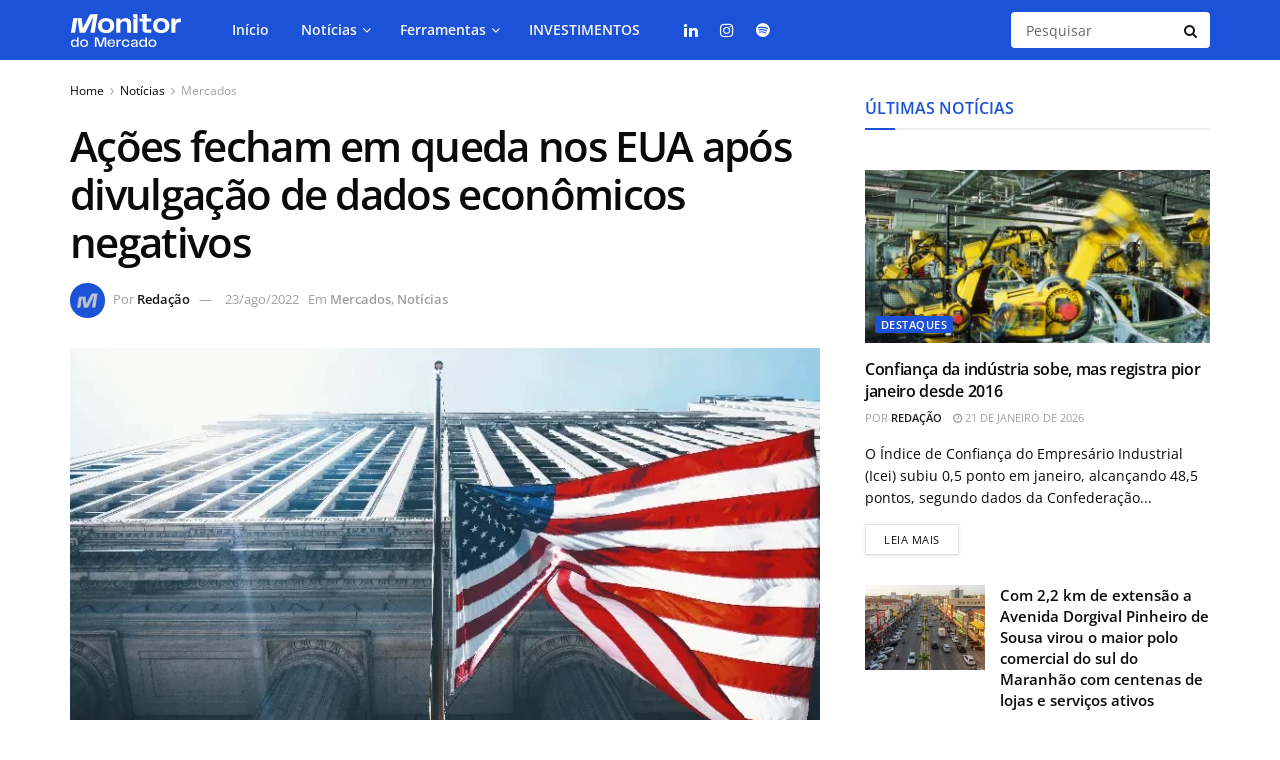

--- FILE ---
content_type: text/html; charset=utf-8
request_url: https://www.google.com/recaptcha/api2/aframe
body_size: 183
content:
<!DOCTYPE HTML><html><head><meta http-equiv="content-type" content="text/html; charset=UTF-8"></head><body><script nonce="sHvL6RSRr4-OQsSEzzYbjA">/** Anti-fraud and anti-abuse applications only. See google.com/recaptcha */ try{var clients={'sodar':'https://pagead2.googlesyndication.com/pagead/sodar?'};window.addEventListener("message",function(a){try{if(a.source===window.parent){var b=JSON.parse(a.data);var c=clients[b['id']];if(c){var d=document.createElement('img');d.src=c+b['params']+'&rc='+(localStorage.getItem("rc::a")?sessionStorage.getItem("rc::b"):"");window.document.body.appendChild(d);sessionStorage.setItem("rc::e",parseInt(sessionStorage.getItem("rc::e")||0)+1);localStorage.setItem("rc::h",'1769004708062');}}}catch(b){}});window.parent.postMessage("_grecaptcha_ready", "*");}catch(b){}</script></body></html>

--- FILE ---
content_type: application/javascript; charset=utf-8
request_url: https://fundingchoicesmessages.google.com/f/AGSKWxVpVRQmLPa1HaLrB4Bg9sR187im7mS6aXSJlw3lLwH9WyNcCtt26KJU9VeqAul9Y2zGzTOKoEwOvTV2V_eTySryb8z_TlppazTd9scVwciLA2jrO4k6zxiQdhwZdm7v91yv4B5T7g==?fccs=W251bGwsbnVsbCxudWxsLG51bGwsbnVsbCxudWxsLFsxNzY5MDA0NzA4LDkwMDAwMDAwXSxudWxsLG51bGwsbnVsbCxbbnVsbCxbNyw5LDZdLG51bGwsMixudWxsLCJlbi1HQiIsbnVsbCxudWxsLG51bGwsbnVsbCxudWxsLDNdLCJodHRwczovL21vbml0b3Jkb21lcmNhZG8uY29tLmJyL25vdGljaWFzLzIxODAyLWFjb2VzLWZlY2hhbS1lbS1xdWVkYS1ub3MtZXVhLWFwb3MtZGl2dWxnYWNhby1kZS1kYWRvcy1lY29ub21pY29zLW5lZ2F0aXZvcy8iLG51bGwsW1s4LCI5b0VCUi01bXFxbyJdLFs5LCJlbi1VUyJdLFsxOSwiMiJdLFsxNywiWzBdIl0sWzI0LCIiXSxbMjksImZhbHNlIl1dXQ
body_size: 223
content:
if (typeof __googlefc.fcKernelManager.run === 'function') {"use strict";this.default_ContributorServingResponseClientJs=this.default_ContributorServingResponseClientJs||{};(function(_){var window=this;
try{
var qp=function(a){this.A=_.t(a)};_.u(qp,_.J);var rp=function(a){this.A=_.t(a)};_.u(rp,_.J);rp.prototype.getWhitelistStatus=function(){return _.F(this,2)};var sp=function(a){this.A=_.t(a)};_.u(sp,_.J);var tp=_.ed(sp),up=function(a,b,c){this.B=a;this.j=_.A(b,qp,1);this.l=_.A(b,_.Pk,3);this.F=_.A(b,rp,4);a=this.B.location.hostname;this.D=_.Fg(this.j,2)&&_.O(this.j,2)!==""?_.O(this.j,2):a;a=new _.Qg(_.Qk(this.l));this.C=new _.dh(_.q.document,this.D,a);this.console=null;this.o=new _.mp(this.B,c,a)};
up.prototype.run=function(){if(_.O(this.j,3)){var a=this.C,b=_.O(this.j,3),c=_.fh(a),d=new _.Wg;b=_.hg(d,1,b);c=_.C(c,1,b);_.jh(a,c)}else _.gh(this.C,"FCNEC");_.op(this.o,_.A(this.l,_.De,1),this.l.getDefaultConsentRevocationText(),this.l.getDefaultConsentRevocationCloseText(),this.l.getDefaultConsentRevocationAttestationText(),this.D);_.pp(this.o,_.F(this.F,1),this.F.getWhitelistStatus());var e;a=(e=this.B.googlefc)==null?void 0:e.__executeManualDeployment;a!==void 0&&typeof a==="function"&&_.To(this.o.G,
"manualDeploymentApi")};var vp=function(){};vp.prototype.run=function(a,b,c){var d;return _.v(function(e){d=tp(b);(new up(a,d,c)).run();return e.return({})})};_.Tk(7,new vp);
}catch(e){_._DumpException(e)}
}).call(this,this.default_ContributorServingResponseClientJs);
// Google Inc.

//# sourceURL=/_/mss/boq-content-ads-contributor/_/js/k=boq-content-ads-contributor.ContributorServingResponseClientJs.en_US.9oEBR-5mqqo.es5.O/d=1/exm=ad_blocking_detection_executable,kernel_loader,loader_js_executable,web_iab_tcf_v2_signal_executable/ed=1/rs=AJlcJMwtVrnwsvCgvFVyuqXAo8GMo9641A/m=cookie_refresh_executable
__googlefc.fcKernelManager.run('\x5b\x5b\x5b7,\x22\x5b\x5bnull,\\\x22monitordomercado.com.br\\\x22,\\\x22AKsRol99MgYJs0LcDuKI_1Arxtz01QhtNU0_Njx5JjRI5qW1c_2fg9L6NKCJ-tl5xKmS5UJ9vmgbhfUzb6TmN7i13EI0dIq3ZO_4sN8CqeHgYt2zXUfPoRRpIJDc3wsFi3igd0QBCGVJW-SGmLw4lGkjO-Yf56TJWA\\\\u003d\\\\u003d\\\x22\x5d,null,\x5b\x5bnull,null,null,\\\x22https:\/\/fundingchoicesmessages.google.com\/f\/AGSKWxXnM65Aqj0aqnVkEcLjCEUK952sMiDcFs4J3rJJWZk7Pa-ExHWC2ptQpNky4ryl_Myw2K8FMkofopA2SS5yaFEJDfF5QahbBOXPa7Dy2vqGUnpoa5HpxitXE_uBCOvbkGS3DLpRRA\\\\u003d\\\\u003d\\\x22\x5d,null,null,\x5bnull,null,null,\\\x22https:\/\/fundingchoicesmessages.google.com\/el\/AGSKWxXhODdtO47qXWuxbdLVOO-Y57N4W2noS53yzP8ZJ0qiH82e4cwj-au0RdSq4C1MQCJltABDkRcA5GoD8D_bErFUQigN-t0q-mECY-OdrR9JwF8L0VpTMpz_YxqID3xbyjpj2uCgMg\\\\u003d\\\\u003d\\\x22\x5d,null,\x5bnull,\x5b7,9,6\x5d,null,2,null,\\\x22en-GB\\\x22,null,null,null,null,null,3\x5d,null,\\\x22Privacy and cookie settings\\\x22,\\\x22Close\\\x22,null,null,null,\\\x22Managed by Google. Complies with IAB TCF. CMP ID: 300\\\x22\x5d,\x5b2,1\x5d\x5d\x22\x5d\x5d,\x5bnull,null,null,\x22https:\/\/fundingchoicesmessages.google.com\/f\/AGSKWxW0OW14vGq0D0jbJp12n1X92paDj9TyNtAXpZXDBdl16g0kCQyLaYZVXheQ-qBn3bdlh02Mc9HgEgtdI80ZlWfCwOHNQrILF1QJQz5qg_-QK8G2lJDI4_VM54oY-Aa9fnHkb36MEw\\u003d\\u003d\x22\x5d\x5d');}

--- FILE ---
content_type: application/javascript; charset=utf-8
request_url: https://fundingchoicesmessages.google.com/f/AGSKWxX5wEoJCb8NS0mp7IQQTLTD7P8ry61BY1jHoYXxBfi-Nq4PeKaJfSNijJVdAknO8W-gHF9CoSPKh-2HamEfJourmOie2EOOwjSnZ0UgzxaoRHcgiTY8QTgnKZ8N3CSCRNTZch3RP1qH6kCsy9hL3GhHnxYGVIAI7sTpQd_E6IUN37Am1r5qUetWLscz/_/ad_detect./SWMAdPlayer.-footerads./slideinad./728by90_
body_size: -1289
content:
window['7fd6596d-9943-4b62-a251-0aea031377d1'] = true;